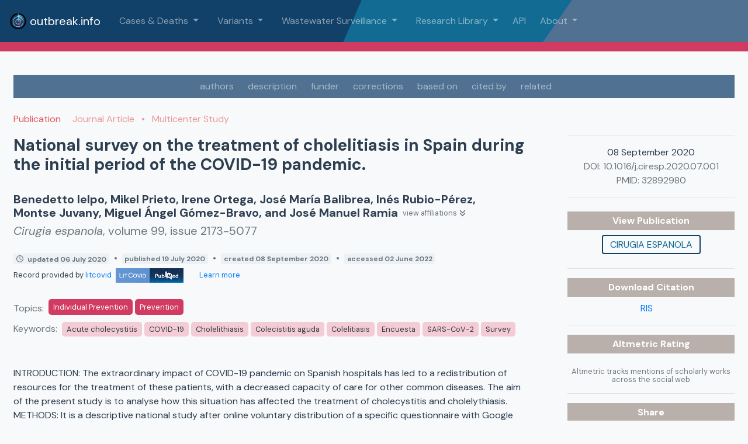

--- FILE ---
content_type: application/javascript
request_url: https://outbreak.info/assets/defaultLocale-c00e5010.js
body_size: 1938
content:
function H(n){return Math.abs(n=Math.round(n))>=1e21?n.toLocaleString("en").replace(/,/g,""):n.toString(10)}function j(n,t){if((e=(n=t?n.toExponential(t-1):n.toExponential()).indexOf("e"))<0)return null;var e,i=n.slice(0,e);return[i.length>1?i[0]+i.slice(2):i,+n.slice(e+1)]}function J(n){return n=j(Math.abs(n)),n?n[1]:NaN}function K(n,t){return function(e,i){for(var o=e.length,f=[],c=0,u=n[0],p=0;o>0&&u>0&&(p+u+1>i&&(u=Math.max(1,i-p)),f.push(e.substring(o-=u,o+u)),!((p+=u+1)>i));)u=n[c=(c+1)%n.length];return f.reverse().join(t)}}function Q(n){return function(t){return t.replace(/[0-9]/g,function(e){return n[+e]})}}var V=/^(?:(.)?([<>=^]))?([+\-( ])?([$#])?(0)?(\d+)?(,)?(\.\d+)?(~)?([a-z%])?$/i;function N(n){if(!(t=V.exec(n)))throw new Error("invalid format: "+n);var t;return new $({fill:t[1],align:t[2],sign:t[3],symbol:t[4],zero:t[5],width:t[6],comma:t[7],precision:t[8]&&t[8].slice(1),trim:t[9],type:t[10]})}N.prototype=$.prototype;function $(n){this.fill=n.fill===void 0?" ":n.fill+"",this.align=n.align===void 0?">":n.align+"",this.sign=n.sign===void 0?"-":n.sign+"",this.symbol=n.symbol===void 0?"":n.symbol+"",this.zero=!!n.zero,this.width=n.width===void 0?void 0:+n.width,this.comma=!!n.comma,this.precision=n.precision===void 0?void 0:+n.precision,this.trim=!!n.trim,this.type=n.type===void 0?"":n.type+""}$.prototype.toString=function(){return this.fill+this.align+this.sign+this.symbol+(this.zero?"0":"")+(this.width===void 0?"":Math.max(1,this.width|0))+(this.comma?",":"")+(this.precision===void 0?"":"."+Math.max(0,this.precision|0))+(this.trim?"~":"")+this.type};function W(n){n:for(var t=n.length,e=1,i=-1,o;e<t;++e)switch(n[e]){case".":i=o=e;break;case"0":i===0&&(i=e),o=e;break;default:if(!+n[e])break n;i>0&&(i=0);break}return i>0?n.slice(0,i)+n.slice(o+1):n}var U;function _(n,t){var e=j(n,t);if(!e)return n+"";var i=e[0],o=e[1],f=o-(U=Math.max(-8,Math.min(8,Math.floor(o/3)))*3)+1,c=i.length;return f===c?i:f>c?i+new Array(f-c+1).join("0"):f>0?i.slice(0,f)+"."+i.slice(f):"0."+new Array(1-f).join("0")+j(n,Math.max(0,t+f-1))[0]}function G(n,t){var e=j(n,t);if(!e)return n+"";var i=e[0],o=e[1];return o<0?"0."+new Array(-o).join("0")+i:i.length>o+1?i.slice(0,o+1)+"."+i.slice(o+1):i+new Array(o-i.length+2).join("0")}const I={"%":(n,t)=>(n*100).toFixed(t),b:n=>Math.round(n).toString(2),c:n=>n+"",d:H,e:(n,t)=>n.toExponential(t),f:(n,t)=>n.toFixed(t),g:(n,t)=>n.toPrecision(t),o:n=>Math.round(n).toString(8),p:(n,t)=>G(n*100,t),r:G,s:_,X:n=>Math.round(n).toString(16).toUpperCase(),x:n=>Math.round(n).toString(16)};function X(n){return n}var O=Array.prototype.map,R=["y","z","a","f","p","n","µ","m","","k","M","G","T","P","E","Z","Y"];function v(n){var t=n.grouping===void 0||n.thousands===void 0?X:K(O.call(n.grouping,Number),n.thousands+""),e=n.currency===void 0?"":n.currency[0]+"",i=n.currency===void 0?"":n.currency[1]+"",o=n.decimal===void 0?".":n.decimal+"",f=n.numerals===void 0?X:Q(O.call(n.numerals,String)),c=n.percent===void 0?"%":n.percent+"",u=n.minus===void 0?"−":n.minus+"",p=n.nan===void 0?"NaN":n.nan+"";function F(a){a=N(a);var x=a.fill,M=a.align,m=a.sign,w=a.symbol,l=a.zero,S=a.width,E=a.comma,g=a.precision,L=a.trim,d=a.type;d==="n"?(E=!0,d="g"):I[d]||(g===void 0&&(g=12),L=!0,d="g"),(l||x==="0"&&M==="=")&&(l=!0,x="0",M="=");var Z=w==="$"?e:w==="#"&&/[boxX]/.test(d)?"0"+d.toLowerCase():"",q=w==="$"?i:/[%p]/.test(d)?c:"",T=I[d],B=/[defgprs%]/.test(d);g=g===void 0?6:/[gprs]/.test(d)?Math.max(1,Math.min(21,g)):Math.max(0,Math.min(20,g));function C(r){var y=Z,h=q,b,D,k;if(d==="c")h=T(r)+h,r="";else{r=+r;var P=r<0||1/r<0;if(r=isNaN(r)?p:T(Math.abs(r),g),L&&(r=W(r)),P&&+r==0&&m!=="+"&&(P=!1),y=(P?m==="("?m:u:m==="-"||m==="("?"":m)+y,h=(d==="s"?R[8+U/3]:"")+h+(P&&m==="("?")":""),B){for(b=-1,D=r.length;++b<D;)if(k=r.charCodeAt(b),48>k||k>57){h=(k===46?o+r.slice(b+1):r.slice(b))+h,r=r.slice(0,b);break}}}E&&!l&&(r=t(r,1/0));var z=y.length+r.length+h.length,s=z<S?new Array(S-z+1).join(x):"";switch(E&&l&&(r=t(s+r,s.length?S-h.length:1/0),s=""),M){case"<":r=y+r+h+s;break;case"=":r=y+s+r+h;break;case"^":r=s.slice(0,z=s.length>>1)+y+r+h+s.slice(z);break;default:r=s+y+r+h;break}return f(r)}return C.toString=function(){return a+""},C}function Y(a,x){var M=F((a=N(a),a.type="f",a)),m=Math.max(-8,Math.min(8,Math.floor(J(x)/3)))*3,w=Math.pow(10,-m),l=R[8+m/3];return function(S){return M(w*S)+l}}return{format:F,formatPrefix:Y}}var A,nn,tn;rn({thousands:",",grouping:[3],currency:["$",""]});function rn(n){return A=v(n),nn=A.format,tn=A.formatPrefix,A}export{N as a,tn as b,J as e,nn as f};


--- FILE ---
content_type: application/javascript
request_url: https://outbreak.info/assets/isObjectLike-d188d688.js
body_size: -57
content:
function t(e){return e!=null&&typeof e=="object"}var i=t;export{i};
